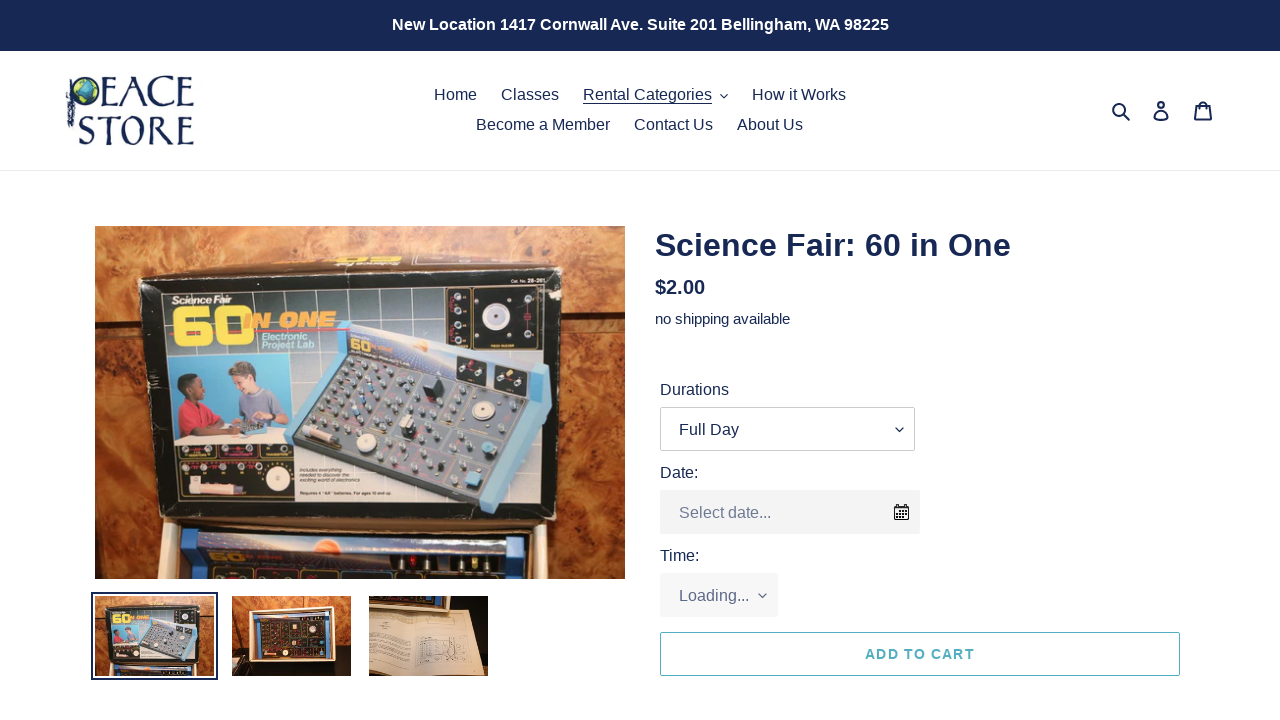

--- FILE ---
content_type: application/x-javascript
request_url: https://app.sealsubscriptions.com/shopify/public/status/shop/peace-centers.myshopify.com.js?1765790464
body_size: -125
content:
var sealsubscriptions_settings_updated=1613768712;